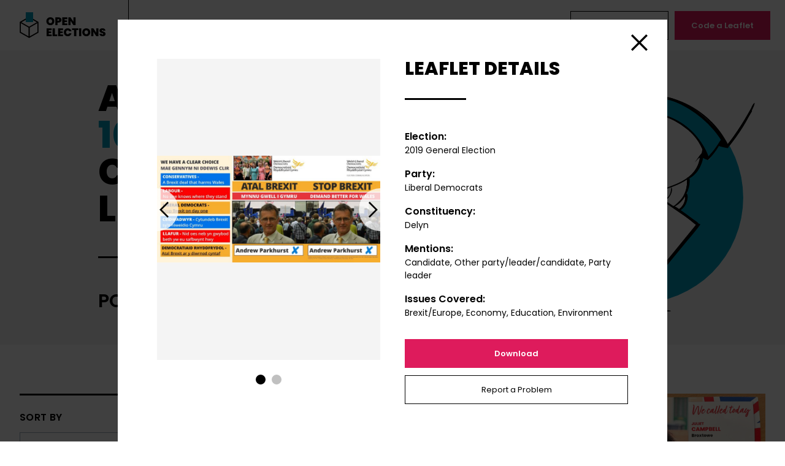

--- FILE ---
content_type: text/html; charset=UTF-8
request_url: https://www.openelections.co.uk/leaflets/36616/
body_size: 7019
content:


<!doctype html>
<html lang="en-GB" dir="ltr" class="bg-white font-body text-black">
<head>
    <meta charset="utf-8">
    <meta name="viewport" content="width=device-width">
    <meta http-equiv="X-UA-Compatible" content="IE=edge">
    <title>Leaflet 36616 — Liberal Democrats — Delyn — 2019 General Election &mdash; Open Elections</title>
	<style>img:is([sizes="auto" i], [sizes^="auto," i]) { contain-intrinsic-size: 3000px 1500px }</style>
	
<!-- Google Tag Manager for WordPress by gtm4wp.com -->
<script data-cfasync="false" data-pagespeed-no-defer>//<![CDATA[
	var gtm4wp_datalayer_name = "dataLayer";
	var dataLayer = dataLayer || [];
//]]>
</script>
<!-- End Google Tag Manager for WordPress by gtm4wp.com -->
<!-- The SEO Framework by Sybre Waaijer -->
<meta name="robots" content="max-snippet:-1,max-image-preview:standard,max-video-preview:-1" />
<link rel="canonical" href="https://www.openelections.co.uk/leaflets/36616/" />
<meta property="og:type" content="article" />
<meta property="og:locale" content="en_GB" />
<meta property="og:site_name" content="Open Elections" />
<meta property="og:title" content="Leaflet 36616 — Liberal Democrats — Delyn — 2019 General Election" />
<meta property="og:url" content="https://www.openelections.co.uk/leaflets/36616/" />
<meta property="og:image" content="https://cdn.openelections.co.uk/uploads/2020/08/screenshot.png" />
<meta property="og:image:width" content="1200" />
<meta property="og:image:height" content="630" />
<meta property="article:published_time" content="2021-02-11T00:08:10+00:00" />
<meta property="article:modified_time" content="2021-04-18T14:13:20+00:00" />
<meta name="twitter:card" content="summary_large_image" />
<meta name="twitter:title" content="Leaflet 36616 — Liberal Democrats — Delyn — 2019 General Election" />
<meta name="twitter:image" content="https://cdn.openelections.co.uk/uploads/2020/08/screenshot.png" />
<script type="application/ld+json">{"@context":"https://schema.org","@graph":[{"@type":"WebSite","@id":"https://www.openelections.co.uk/#/schema/WebSite","url":"https://www.openelections.co.uk/","name":"Open Elections","description":"An online archive of over 8000 election leaflets, powered by you","inLanguage":"en-GB","potentialAction":{"@type":"SearchAction","target":{"@type":"EntryPoint","urlTemplate":"https://www.openelections.co.uk/search/{search_term_string}/"},"query-input":"required name=search_term_string"},"publisher":{"@type":"Organization","@id":"https://www.openelections.co.uk/#/schema/Organization","name":"Open Elections","url":"https://www.openelections.co.uk/"}},{"@type":"WebPage","@id":"https://www.openelections.co.uk/leaflets/36616/","url":"https://www.openelections.co.uk/leaflets/36616/","name":"Leaflet 36616 — Liberal Democrats — Delyn — 2019 General Election &mdash; Open Elections","inLanguage":"en-GB","isPartOf":{"@id":"https://www.openelections.co.uk/#/schema/WebSite"},"breadcrumb":{"@type":"BreadcrumbList","@id":"https://www.openelections.co.uk/#/schema/BreadcrumbList","itemListElement":[{"@type":"ListItem","position":1,"item":"https://www.openelections.co.uk/","name":"Open Elections"},{"@type":"ListItem","position":2,"item":"https://www.openelections.co.uk/leaflets/","name":"Leaflet 36616 — Liberal Democrats — Delyn — 2019 General Election"},{"@type":"ListItem","position":3,"name":"Leaflet 36616 — Liberal Democrats — Delyn — 2019 General Election"}]},"potentialAction":{"@type":"ReadAction","target":"https://www.openelections.co.uk/leaflets/36616/"},"datePublished":"2021-02-11T00:08:10+00:00","dateModified":"2021-04-18T14:13:20+00:00"}]}</script>
<!-- / The SEO Framework by Sybre Waaijer | 2.83ms meta | 0.14ms boot -->

<style id='classic-theme-styles-inline-css' type='text/css'>
/*! This file is auto-generated */
.wp-block-button__link{color:#fff;background-color:#32373c;border-radius:9999px;box-shadow:none;text-decoration:none;padding:calc(.667em + 2px) calc(1.333em + 2px);font-size:1.125em}.wp-block-file__button{background:#32373c;color:#fff;text-decoration:none}
</style>
<style id='global-styles-inline-css' type='text/css'>
:root{--wp--preset--aspect-ratio--square: 1;--wp--preset--aspect-ratio--4-3: 4/3;--wp--preset--aspect-ratio--3-4: 3/4;--wp--preset--aspect-ratio--3-2: 3/2;--wp--preset--aspect-ratio--2-3: 2/3;--wp--preset--aspect-ratio--16-9: 16/9;--wp--preset--aspect-ratio--9-16: 9/16;--wp--preset--color--black: #000000;--wp--preset--color--cyan-bluish-gray: #abb8c3;--wp--preset--color--white: #ffffff;--wp--preset--color--pale-pink: #f78da7;--wp--preset--color--vivid-red: #cf2e2e;--wp--preset--color--luminous-vivid-orange: #ff6900;--wp--preset--color--luminous-vivid-amber: #fcb900;--wp--preset--color--light-green-cyan: #7bdcb5;--wp--preset--color--vivid-green-cyan: #00d084;--wp--preset--color--pale-cyan-blue: #8ed1fc;--wp--preset--color--vivid-cyan-blue: #0693e3;--wp--preset--color--vivid-purple: #9b51e0;--wp--preset--gradient--vivid-cyan-blue-to-vivid-purple: linear-gradient(135deg,rgba(6,147,227,1) 0%,rgb(155,81,224) 100%);--wp--preset--gradient--light-green-cyan-to-vivid-green-cyan: linear-gradient(135deg,rgb(122,220,180) 0%,rgb(0,208,130) 100%);--wp--preset--gradient--luminous-vivid-amber-to-luminous-vivid-orange: linear-gradient(135deg,rgba(252,185,0,1) 0%,rgba(255,105,0,1) 100%);--wp--preset--gradient--luminous-vivid-orange-to-vivid-red: linear-gradient(135deg,rgba(255,105,0,1) 0%,rgb(207,46,46) 100%);--wp--preset--gradient--very-light-gray-to-cyan-bluish-gray: linear-gradient(135deg,rgb(238,238,238) 0%,rgb(169,184,195) 100%);--wp--preset--gradient--cool-to-warm-spectrum: linear-gradient(135deg,rgb(74,234,220) 0%,rgb(151,120,209) 20%,rgb(207,42,186) 40%,rgb(238,44,130) 60%,rgb(251,105,98) 80%,rgb(254,248,76) 100%);--wp--preset--gradient--blush-light-purple: linear-gradient(135deg,rgb(255,206,236) 0%,rgb(152,150,240) 100%);--wp--preset--gradient--blush-bordeaux: linear-gradient(135deg,rgb(254,205,165) 0%,rgb(254,45,45) 50%,rgb(107,0,62) 100%);--wp--preset--gradient--luminous-dusk: linear-gradient(135deg,rgb(255,203,112) 0%,rgb(199,81,192) 50%,rgb(65,88,208) 100%);--wp--preset--gradient--pale-ocean: linear-gradient(135deg,rgb(255,245,203) 0%,rgb(182,227,212) 50%,rgb(51,167,181) 100%);--wp--preset--gradient--electric-grass: linear-gradient(135deg,rgb(202,248,128) 0%,rgb(113,206,126) 100%);--wp--preset--gradient--midnight: linear-gradient(135deg,rgb(2,3,129) 0%,rgb(40,116,252) 100%);--wp--preset--font-size--small: 13px;--wp--preset--font-size--medium: 20px;--wp--preset--font-size--large: 36px;--wp--preset--font-size--x-large: 42px;--wp--preset--spacing--20: 0.44rem;--wp--preset--spacing--30: 0.67rem;--wp--preset--spacing--40: 1rem;--wp--preset--spacing--50: 1.5rem;--wp--preset--spacing--60: 2.25rem;--wp--preset--spacing--70: 3.38rem;--wp--preset--spacing--80: 5.06rem;--wp--preset--shadow--natural: 6px 6px 9px rgba(0, 0, 0, 0.2);--wp--preset--shadow--deep: 12px 12px 50px rgba(0, 0, 0, 0.4);--wp--preset--shadow--sharp: 6px 6px 0px rgba(0, 0, 0, 0.2);--wp--preset--shadow--outlined: 6px 6px 0px -3px rgba(255, 255, 255, 1), 6px 6px rgba(0, 0, 0, 1);--wp--preset--shadow--crisp: 6px 6px 0px rgba(0, 0, 0, 1);}:where(.is-layout-flex){gap: 0.5em;}:where(.is-layout-grid){gap: 0.5em;}body .is-layout-flex{display: flex;}.is-layout-flex{flex-wrap: wrap;align-items: center;}.is-layout-flex > :is(*, div){margin: 0;}body .is-layout-grid{display: grid;}.is-layout-grid > :is(*, div){margin: 0;}:where(.wp-block-columns.is-layout-flex){gap: 2em;}:where(.wp-block-columns.is-layout-grid){gap: 2em;}:where(.wp-block-post-template.is-layout-flex){gap: 1.25em;}:where(.wp-block-post-template.is-layout-grid){gap: 1.25em;}.has-black-color{color: var(--wp--preset--color--black) !important;}.has-cyan-bluish-gray-color{color: var(--wp--preset--color--cyan-bluish-gray) !important;}.has-white-color{color: var(--wp--preset--color--white) !important;}.has-pale-pink-color{color: var(--wp--preset--color--pale-pink) !important;}.has-vivid-red-color{color: var(--wp--preset--color--vivid-red) !important;}.has-luminous-vivid-orange-color{color: var(--wp--preset--color--luminous-vivid-orange) !important;}.has-luminous-vivid-amber-color{color: var(--wp--preset--color--luminous-vivid-amber) !important;}.has-light-green-cyan-color{color: var(--wp--preset--color--light-green-cyan) !important;}.has-vivid-green-cyan-color{color: var(--wp--preset--color--vivid-green-cyan) !important;}.has-pale-cyan-blue-color{color: var(--wp--preset--color--pale-cyan-blue) !important;}.has-vivid-cyan-blue-color{color: var(--wp--preset--color--vivid-cyan-blue) !important;}.has-vivid-purple-color{color: var(--wp--preset--color--vivid-purple) !important;}.has-black-background-color{background-color: var(--wp--preset--color--black) !important;}.has-cyan-bluish-gray-background-color{background-color: var(--wp--preset--color--cyan-bluish-gray) !important;}.has-white-background-color{background-color: var(--wp--preset--color--white) !important;}.has-pale-pink-background-color{background-color: var(--wp--preset--color--pale-pink) !important;}.has-vivid-red-background-color{background-color: var(--wp--preset--color--vivid-red) !important;}.has-luminous-vivid-orange-background-color{background-color: var(--wp--preset--color--luminous-vivid-orange) !important;}.has-luminous-vivid-amber-background-color{background-color: var(--wp--preset--color--luminous-vivid-amber) !important;}.has-light-green-cyan-background-color{background-color: var(--wp--preset--color--light-green-cyan) !important;}.has-vivid-green-cyan-background-color{background-color: var(--wp--preset--color--vivid-green-cyan) !important;}.has-pale-cyan-blue-background-color{background-color: var(--wp--preset--color--pale-cyan-blue) !important;}.has-vivid-cyan-blue-background-color{background-color: var(--wp--preset--color--vivid-cyan-blue) !important;}.has-vivid-purple-background-color{background-color: var(--wp--preset--color--vivid-purple) !important;}.has-black-border-color{border-color: var(--wp--preset--color--black) !important;}.has-cyan-bluish-gray-border-color{border-color: var(--wp--preset--color--cyan-bluish-gray) !important;}.has-white-border-color{border-color: var(--wp--preset--color--white) !important;}.has-pale-pink-border-color{border-color: var(--wp--preset--color--pale-pink) !important;}.has-vivid-red-border-color{border-color: var(--wp--preset--color--vivid-red) !important;}.has-luminous-vivid-orange-border-color{border-color: var(--wp--preset--color--luminous-vivid-orange) !important;}.has-luminous-vivid-amber-border-color{border-color: var(--wp--preset--color--luminous-vivid-amber) !important;}.has-light-green-cyan-border-color{border-color: var(--wp--preset--color--light-green-cyan) !important;}.has-vivid-green-cyan-border-color{border-color: var(--wp--preset--color--vivid-green-cyan) !important;}.has-pale-cyan-blue-border-color{border-color: var(--wp--preset--color--pale-cyan-blue) !important;}.has-vivid-cyan-blue-border-color{border-color: var(--wp--preset--color--vivid-cyan-blue) !important;}.has-vivid-purple-border-color{border-color: var(--wp--preset--color--vivid-purple) !important;}.has-vivid-cyan-blue-to-vivid-purple-gradient-background{background: var(--wp--preset--gradient--vivid-cyan-blue-to-vivid-purple) !important;}.has-light-green-cyan-to-vivid-green-cyan-gradient-background{background: var(--wp--preset--gradient--light-green-cyan-to-vivid-green-cyan) !important;}.has-luminous-vivid-amber-to-luminous-vivid-orange-gradient-background{background: var(--wp--preset--gradient--luminous-vivid-amber-to-luminous-vivid-orange) !important;}.has-luminous-vivid-orange-to-vivid-red-gradient-background{background: var(--wp--preset--gradient--luminous-vivid-orange-to-vivid-red) !important;}.has-very-light-gray-to-cyan-bluish-gray-gradient-background{background: var(--wp--preset--gradient--very-light-gray-to-cyan-bluish-gray) !important;}.has-cool-to-warm-spectrum-gradient-background{background: var(--wp--preset--gradient--cool-to-warm-spectrum) !important;}.has-blush-light-purple-gradient-background{background: var(--wp--preset--gradient--blush-light-purple) !important;}.has-blush-bordeaux-gradient-background{background: var(--wp--preset--gradient--blush-bordeaux) !important;}.has-luminous-dusk-gradient-background{background: var(--wp--preset--gradient--luminous-dusk) !important;}.has-pale-ocean-gradient-background{background: var(--wp--preset--gradient--pale-ocean) !important;}.has-electric-grass-gradient-background{background: var(--wp--preset--gradient--electric-grass) !important;}.has-midnight-gradient-background{background: var(--wp--preset--gradient--midnight) !important;}.has-small-font-size{font-size: var(--wp--preset--font-size--small) !important;}.has-medium-font-size{font-size: var(--wp--preset--font-size--medium) !important;}.has-large-font-size{font-size: var(--wp--preset--font-size--large) !important;}.has-x-large-font-size{font-size: var(--wp--preset--font-size--x-large) !important;}
:where(.wp-block-post-template.is-layout-flex){gap: 1.25em;}:where(.wp-block-post-template.is-layout-grid){gap: 1.25em;}
:where(.wp-block-columns.is-layout-flex){gap: 2em;}:where(.wp-block-columns.is-layout-grid){gap: 2em;}
:root :where(.wp-block-pullquote){font-size: 1.5em;line-height: 1.6;}
</style>
<link rel='stylesheet' id='fontsgoogleapiscom_css2-css' href='https://fonts.googleapis.com/css2?family=Poppins%3Aital%2Cwght%400%2C400%3B0%2C600%3B0%2C800%3B1%2C400&#038;ver=6.7.2#038;display=swap' type='text/css' media='all' />
<link rel='stylesheet' id='dist_common-css' href='https://www.openelections.co.uk/app/themes/open-elections/dist/common.css?id=dcadd30b406a2a570447&#038;ver=6.7.2' type='text/css' media='all' />
<script type="text/javascript" src="https://www.openelections.co.uk/wp/wp-includes/js/jquery/jquery.min.js?ver=3.7.1" id="jquery-core-js"></script>
<script type="text/javascript" src="https://www.openelections.co.uk/wp/wp-includes/js/jquery/jquery-migrate.min.js?ver=3.4.1" id="jquery-migrate-js"></script>
<script type="text/javascript" src="https://www.openelections.co.uk/app/plugins/duracelltomi-google-tag-manager/js/gtm4wp-form-move-tracker.js?ver=1.11.4" id="gtm4wp-form-move-tracker-js"></script>

<!-- Google Tag Manager for WordPress by gtm4wp.com -->
<script data-cfasync="false" data-pagespeed-no-defer>//<![CDATA[
	var dataLayer_content = {"pagePostType":"leaflet","pagePostType2":"single-leaflet","pagePostAuthor":"Caitlin Milazzo"};
	dataLayer.push( dataLayer_content );//]]>
</script>
<script data-cfasync="false">//<![CDATA[
(function(w,d,s,l,i){w[l]=w[l]||[];w[l].push({'gtm.start':
new Date().getTime(),event:'gtm.js'});var f=d.getElementsByTagName(s)[0],
j=d.createElement(s),dl=l!='dataLayer'?'&l='+l:'';j.async=true;j.src=
'//www.googletagmanager.com/gtm.'+'js?id='+i+dl;f.parentNode.insertBefore(j,f);
})(window,document,'script','dataLayer','GTM-TTK2GX3');//]]>
</script>
<!-- End Google Tag Manager -->
<!-- End Google Tag Manager for WordPress by gtm4wp.com -->
        <style type="text/css">
        @media (prefers-reduced-motion: reduce) {
            *, ::before, ::after {
                animation-delay: -1ms !important;
                animation-duration: 1ms !important;
                animation-iteration-count: 1 !important;
                background-attachment: initial !important;
                scroll-behavior: auto !important;
                transition-duration: 0s !important;
                transition-delay: 0s !important;
            }
        }
    </style>

    <link rel="apple-touch-icon" sizes="180x180" href="https://www.openelections.co.uk/app/themes/open-elections/favicons/apple-touch-icon.png">
    <link rel="icon" type="image/png" sizes="32x32" href="https://www.openelections.co.uk/app/themes/open-elections/favicons/favicon-32x32.png">
    <link rel="icon" type="image/png" sizes="16x16" href="https://www.openelections.co.uk/app/themes/open-elections/favicons/favicon-16x16.png">
    <link rel="manifest" href="https://www.openelections.co.uk/app/themes/open-elections/favicons/site.webmanifest" crossorigin="use-credentials">
    <link rel="mask-icon" href="https://www.openelections.co.uk/app/themes/open-elections/favicons/safari-pinned-tab.svg" color="#5bbad5">
    <link rel="shortcut icon" href="https://www.openelections.co.uk/app/themes/open-elections/favicons/favicon.ico">
    <meta name="msapplication-TileColor" content="#009bbd">
    <meta name="msapplication-config" content="https://www.openelections.co.uk/app/themes/open-elections/favicons/browserconfig.xml">
    <meta name="theme-color" content="#ffffff">

</head>
<body class="leaflet-template-default single single-leaflet postid-36616" data-spritesheet="https://www.openelections.co.uk/app/themes/open-elections/dist/spritemap.svg">
    
    <div>

        <header class="flex items-center text-center w-screen bg-white relative z-10 js-header">
            <a class="block px-4 lg:px-8 py-3 lg:py-5 lg:border-r border-current" href="/">
                <svg width="145" height="42">
                    <use xlink:href="#sprite-open-elections-logo"></use>
                </svg>
                <span class="sr-only">
                    Open Elections                </span>
            </a>
            <div class="oe-menu-container">
                <nav class="menu-main-container"><ul id="menu-main" class="oe-menu-main"><li id="menu-item-2139" class="oe-cyan menu-item menu-item-type-post_type menu-item-object-page menu-item-home menu-item-2139"><a href="https://www.openelections.co.uk/">Leaflets</a></li>
<li id="menu-item-2175" class="oe-orange menu-item menu-item-type-post_type menu-item-object-page menu-item-2175"><a href="https://www.openelections.co.uk/about/">About</a></li>
<li id="menu-item-2249" class="oe-teal menu-item menu-item-type-post_type menu-item-object-page menu-item-2249"><a href="https://www.openelections.co.uk/data/">Data</a></li>
<li id="menu-item-2288" class="oe-turquoise menu-item menu-item-type-post_type menu-item-object-page current_page_parent menu-item-2288"><a href="https://www.openelections.co.uk/news/">News</a></li>
<li id="menu-item-2313" class="oe-yellow menu-item menu-item-type-post_type menu-item-object-page menu-item-2313"><a href="https://www.openelections.co.uk/contact/">Contact</a></li>
</ul></nav>                <nav>
                    <ul class="oe-menu-actions">
                                                    <li>
                                <a class="button--hollow" href="https://www.openelections.co.uk/upload-a-leaflet/">
                                    Upload a Leaflet                                </a>
                            </li>
                                                    <li>
                                <a class="button" href="https://www.openelections.co.uk/code-a-leaflet/">
                                    Code a Leaflet                                </a>
                            </li>
                                            </ul>
                </nav>
            </div>
            <button class="oe-menu-toggle js-menu-toggle">
                <span class="sr-only">
                    Toggle menu                </span>
            </button>
        </header>

    <main>
        
<section class="bg-oe-gray mb-10 md:mb-20 overflow-hidden">
    <div class="oe-banner md:flex md:items-center relative max-w-screen-lg mx-auto px-5 md:px-8 pt-10 pb-20 md:py-12">
                    <div class="oe-banner-image" style="background-image: url('https://www.openelections.co.uk/app/themes/open-elections/assets/images/svg/roundel-leaflets.svg');"></div>
                <div class="relative md:w-full">
            <h1 class="oe-banner-title font-extrabold text-heading-small md:text-heading uppercase sm:w-3/5">An archive of <span class="text-oe-cyan">10000+</span> content-coded election leaflets</h1>
                            <h2 class="font-semibold text-3xl uppercase mt-12 w-1/2">Powered by you.</h2>
                    </div>
    </div>
</section>

        <div class="max-w-screen-xl mx-auto my-20 px-5 md:px-8 js-leaflets" data-id="36616">
            <div class="flex flex-wrap">
                <div class="w-full md:w-1/3 lg:w-1/4 md:pr-8">
                    <form class="js-leaflets-form md:sticky top-90 lg:top-106" action="/wp-json/oe/v1/leaflets">
                        <label class="block border-t-3 border-current pt-6 font-semibold uppercase tracking-wide mb-3" for="leaflets-order">
                            Sort by                        </label>
                        <select class="oe-select" id="leaflets-order" name="order">
                            <option value="newest">
                                Newest First                            </option>
                            <option value="oldest">
                                Oldest First                            </option>
                        </select>
                        <div class="flex justify-between border-t-3 border-current mt-12 py-6">
                            <h2 class="font-semibold uppercase tracking-wide flex-grow">
                                Filter                            </h2>
                            <button class="oe-filter-clear hidden" type="reset">
                                Clear                            </button>
                            <button class="oe-filter-toggle">
                                <span class="sr-only">
                                    Toggle Filters                                </span>
                            </button>
                        </div>
                        <div class="oe-filters">
                            <div>
                                <button class="oe-accordion-title">
                                    Election                                </button>
                                <div class="oe-accordion-content js-leaflets-election"></div>
                            </div>
                            <div>
                                <button class="oe-accordion-title">
                                    Party                                </button>
                                <div class="oe-accordion-content js-leaflets-party"></div>
                            </div>
                            <div>
                                <button class="oe-accordion-title">
                                    Constituency                                </button>
                                <div class="oe-accordion-content border-t-0">
                                    <label class="sr-only" for="oe-search">Search</label>
                                    <input class="oe-search js-leaflets-search" id="oe-search" type="text" placeholder="Search" data-empty="No Results">
                                    <div class="oe-search-results js-leaflets-constituency"></div>
                                </div>
                            </div>
                            <div>
                                <button class="oe-accordion-title">
                                    Country                                </button>
                                <div class="oe-accordion-content js-leaflets-country"></div>
                            </div>
                            <div>
                                <button class="oe-accordion-title">
                                    Mentions                                </button>
                                <div class="oe-accordion-content js-leaflets-mentions"></div>
                            </div>
                            <div>
                                <button class="oe-accordion-title">
                                    Issues                                </button>
                                <div class="oe-accordion-content js-leaflets-issues"></div>
                            </div>
                            <div>
                                <input type="hidden" name="status" value="pending-tagging">
                                <input type="hidden" name="per_page" value="18">
                                <input type="hidden" name="page" value="1">
                                <input class="sr-only" type="submit">
                            </div>
                        </div>
                    </form>
                </div>
                <div class="w-full md:w-2/3 lg:w-3/4 md:pl-8 text-center relative">
                    <div class="js-leaflets-results"></div>
                    <div class="max-w-xs mx-auto relative">
                        <button class="button w-full invisible js-leaflets-load-more">
                            Load More                        </button>
                        <a class="oe-back-to-top" href="#">
                            <span class="sr-only">
                                Back to Top                            </span>
                        </a>
                    </div>
                    <div class="absolute inset-0 bg-white bg-opacity-75 flex items-center justify-center hidden js-leaflets-loading">
                        <p>
                            Loading …                        </p>
                    </div>
                </div>
            </div>

            <script class="js-leaflets-checkbox" type="text/html">
                <div class="mb-4">
                    <label class="flex">
                        <input class="oe-checkbox" type="checkbox" name="${name}" value="${id}">
                        <span class="text-sm">${label}</span>
                    </label>
                </div>
            </script>

            <script class="js-leaflets-item" type="text/html">
                <li class="w-1/2 lg:w-1/3 px-3 mb-6">
                    <div class="bg-oe-gray bg-no-repeat bg-center bg-cover relative" style="background-image: url('${image}'); padding-bottom: ${paddingBottom}%;">
                        <button class="absolute w-full h-full bg-black bg-opacity-50 opacity-0 hover:opacity-100 focus:opacity-100 transition-opacity duration-150 text-white flex items-center justify-center font-extrabold uppercase tracking-wide cursor-pointer js-leaflets-load" data-id="${id}">
                            View Leaflet                        </button>
                    </div>
                </li>
            </script>

            <script class="js-leaflets-tpl-results" type="text/html">
                <ul class="flex flex-wrap -mx-3 js-leaflets-masonry">
                    ${results}
                </ul>
                <p class="text-oe-text-gray text-sm my-8">You’ve viewed ${viewed} of ${total} leaflets</p>
                <div class="oe-leaflets-progress hidden">
                    <div class="oe-leaflets-progress-bar" style="width: ${percent}%;"></div>
                </div>
            </script>

            <script class="js-leaflets-leaflet" type="text/html">
                <div class="bg-white w-full max-w-4xl mx-auto overflow-hidden">
                    <div class="md:flex md:flex-wrap md:-mx-5 pt-16 px-4 sm:px-8 md:px-16 mb-16">
                        <div class="w-full md:w-1/2 md:px-5">
                            <div class="glide">
                                <div class="glide__track" data-glide-el="track">
                                    <ul class="glide__slides">
                                        ${slides}
                                    </ul>
                                </div>
                                <div class="glide__arrows" data-glide-el="controls">
                                    <button class="glide__arrow glide__arrow--left" data-glide-dir="<">
                                        Previous                                    </button>
                                    <button class="glide__arrow glide__arrow--right" data-glide-dir=">">
                                        Next                                    </button>
                                </div>
                                <div class="glide__bullets" data-glide-el="controls[nav]">
                                    ${bullets}
                                </div>
                            </div>
                        </div>
                        <div class="w-full md:w-1/2 md:px-5 mt-16 md:mt-0">
                            <h2 class="oe-heading">
                                Leaflet Details                            </h2>
                            <dl class="my-8">
                                <dt class="font-semibold">
                                    Election:
                                </dt>
                                <dd class="text-sm mb-4">${election}</dd>
                                <dt class="font-semibold">
                                    Party:
                                </dt>
                                <dd class="text-sm mb-4">${party}</dd>
                                <dt class="font-semibold">
                                    Constituency:
                                </dt>
                                <dd class="text-sm mb-4">${constituency}</dd>
                                <dt class="font-semibold">
                                    Mentions:
                                </dt>
                                <dd class="text-sm mb-4">${mentions}</dd>
                                <dt class="font-semibold">
                                    Issues Covered:
                                </dt>
                                <dd class="text-sm">${issues}</dd>
                            </dl>
                            <a class="button w-full mb-3" href="${downloadLink}">
                                Download                            </a>
                            <a class="button--hollow w-full" href="mailto:openelections@nottingham.ac.uk?subject=${permalink}">
                                Report a Problem                            </a>
                        </div>
                    </div>
                    <div class="flex border-t border-current">
                        <button class="w-1/2 border-r border-current block text-right sm:text-center p-6 pl-10 text-sm font-semibold relative js-leaflets-prev">
                            <span class="absolute top-0 left-0 h-full ml-4 sm:ml-6 pointer-events-none flex items-center">
                                <svg class="transform rotate-180 fill-current" width="14" height="24">
                                    <use xlink:href="#sprite-arrow"></use>
                                </svg>
                            </span>
                            Previous Leaflet                        </button>
                        <button class="w-1/2 block text-left sm:text-center p-6 pr-10 text-sm font-semibold relative js-leaflets-next">
                            Next Leaflet                            <span class="absolute top-0 right-0 h-full mr-4 sm:mr-6 pointer-events-none flex items-center">
                                <svg class="fill-current" width="14" height="24">
                                    <use xlink:href="#sprite-arrow"></use>
                                </svg>
                            </span>
                        </button>
                    </div>
                </div>
            </script>

        </div>
    </main>


        <footer class="border-t text-center py-5 md:py-10">
            <nav class="menu-footer-container"><ul id="menu-footer" class="oe-menu-footer flex flex-wrap md:justify-center mb-4"><li id="menu-item-2144" class="menu-item menu-item-type-post_type menu-item-object-page menu-item-home menu-item-2144"><a href="https://www.openelections.co.uk/">Leaflets</a></li>
<li id="menu-item-35297" class="menu-item menu-item-type-post_type menu-item-object-page menu-item-35297"><a href="https://www.openelections.co.uk/about/">About</a></li>
<li id="menu-item-35298" class="menu-item menu-item-type-post_type menu-item-object-page menu-item-35298"><a href="https://www.openelections.co.uk/data/">Data</a></li>
<li id="menu-item-35299" class="menu-item menu-item-type-post_type menu-item-object-page current_page_parent menu-item-35299"><a href="https://www.openelections.co.uk/news/">News</a></li>
<li id="menu-item-35300" class="menu-item menu-item-type-post_type menu-item-object-page menu-item-35300"><a href="https://www.openelections.co.uk/contact/">Contact</a></li>
<li id="menu-item-35301" class="menu-item menu-item-type-post_type menu-item-object-page menu-item-35301"><a href="https://www.openelections.co.uk/upload-a-leaflet/">Upload a Leaflet</a></li>
<li id="menu-item-35302" class="menu-item menu-item-type-post_type menu-item-object-page menu-item-35302"><a href="https://www.openelections.co.uk/code-a-leaflet/">Code a Leaflet</a></li>
</ul></nav>            <p class="text-sm">In association with <a href="https://www.nottingham.ac.uk/">
                <img class="inline-block ml-4" width="154" src="https://www.openelections.co.uk/app/themes/open-elections/assets/images/university-of-nottingham-logo.svg" alt="University of Nottingham logo">
                <span class="sr-only">University of Nottingham</span>
            </a></p>
        </footer>

    </div>

<!-- Google Tag Manager (noscript) -->
<noscript><iframe src="https://www.googletagmanager.com/ns.html?id=GTM-TTK2GX3"
height="0" width="0" style="display:none;visibility:hidden"></iframe></noscript>
<!-- End Google Tag Manager (noscript) --><script type="text/javascript" defer src="https://www.openelections.co.uk/app/themes/open-elections/dist/manifest.js?id=3c768977c2574a34506e&amp;ver=6.7.2" id="theme-manifest-js"></script>
<script type="text/javascript" defer src="https://www.openelections.co.uk/app/themes/open-elections/dist/vendor.js?id=b966f4553948cc4893c4&amp;ver=6.7.2" id="theme-vendor-js"></script>
<script type="text/javascript" defer src="https://www.openelections.co.uk/app/themes/open-elections/dist/app.js?id=2666bc1179cff5ab3332&amp;ver=6.7.2" id="dist_app-js"></script>

</body>
</html>

<!-- Performance optimized by Redis Object Cache. Learn more: https://wprediscache.com -->


--- FILE ---
content_type: text/plain
request_url: https://www.google-analytics.com/j/collect?v=1&_v=j102&aip=1&a=409601846&t=pageview&_s=1&dl=https%3A%2F%2Fwww.openelections.co.uk%2Fleaflets%2F36616%2F&ul=en-us%40posix&dt=Leaflet%2036616%20%E2%80%94%20Liberal%20Democrats%20%E2%80%94%20Delyn%20%E2%80%94%202019%20General%20Election%20%E2%80%94%20Open%20Elections&sr=1280x720&vp=1280x720&_u=YEBAAEABAAAAACAAI~&jid=1770156718&gjid=222683897&cid=756384467.1769031539&tid=UA-179766935-1&_gid=776409998.1769031539&_r=1&_slc=1&gtm=45He61k1n81TTK2GX3za200&gcd=13l3l3l3l1l1&dma=0&tag_exp=103116026~103200004~104527906~104528501~104684208~104684211~105391252~115616985~115938465~115938469~117041587~117099528~117124380&z=726780450
body_size: -452
content:
2,cG-NHJZVFEX7V